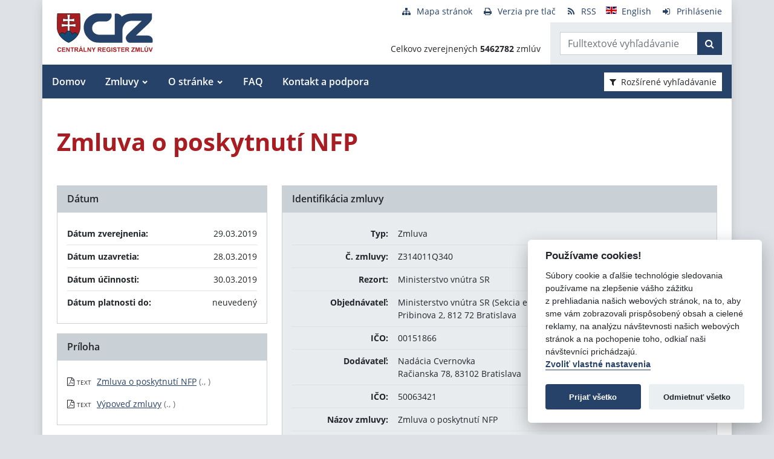

--- FILE ---
content_type: text/javascript
request_url: https://crz.gov.sk/TSbd/080e1fa86aab20009a3bbe75d3c83b85cf92c6f289ba6be33e1f528dff3bf9915c6477e751eb4cc3?type=2
body_size: 16654
content:
window.SoE=!!window.SoE;try{(function(){(function(){var I=-1,I={II:++I,ZS:"false"[I],I:++I,iL:"false"[I],SI:++I,oLI:"[object Object]"[I],zO:(I[I]+"")[I],Io:++I,OO:"true"[I],LI:++I,Ij:++I,sS:"[object Object]"[I],S:++I,zj:++I,slj:++I,Zlj:++I};try{I._L=(I._L=I+"")[I.Ij]+(I._l=I._L[I.I])+(I.zS=(I.Sl+"")[I.I])+(!I+"")[I.Io]+(I.il=I._L[I.S])+(I.Sl="true"[I.I])+(I.sO="true"[I.SI])+I._L[I.Ij]+I.il+I._l+I.Sl,I.zS=I.Sl+"true"[I.Io]+I.il+I.sO+I.Sl+I.zS,I.Sl=I.II[I._L][I._L],I.Sl(I.Sl(I.zS+'"\\'+I.I+I.Ij+I.I+I.ZS+"\\"+I.LI+I.II+"("+I.il+"\\"+I.I+I.zj+
I.I+"\\"+I.I+I.S+I.II+I.OO+I._l+I.ZS+"\\"+I.LI+I.II+"\\"+I.I+I.S+I.zj+"\\"+I.I+I.Ij+I.I+"\\"+I.I+I.Ij+I.S+I.zO+I._l+"\\"+I.I+I.S+I.zj+"['\\"+I.I+I.S+I.II+I.iL+"\\"+I.I+I.zj+I.I+"false"[I.SI]+I._l+I.iL+I.zO+"']\\"+I.LI+I.II+"===\\"+I.LI+I.II+"'\\"+I.I+I.S+I.Io+I.il+"\\"+I.I+I.S+I.SI+"\\"+I.I+I.Ij+I.I+"\\"+I.I+I.Ij+I.S+"\\"+I.I+I.LI+I.zj+"')\\"+I.LI+I.II+"{\\"+I.I+I.SI+"\\"+I.I+I.I+"\\"+I.I+I.S+I.S+I.iL+"\\"+I.I+I.S+I.SI+"\\"+I.LI+I.II+I.OO+I.zO+"\\"+I.I+I.S+I.S+I.sS+"\\"+I.I+I.zj+I.I+I.sO+"\\"+I.I+
I.Ij+I.SI+"\\"+I.I+I.Ij+I.Io+"\\"+I.I+I.S+I.II+"\\"+I.LI+I.II+"=\\"+I.LI+I.II+"\\"+I.I+I.S+I.zj+"\\"+I.I+I.Ij+I.I+"\\"+I.I+I.Ij+I.S+I.zO+I._l+"\\"+I.I+I.S+I.zj+"['\\"+I.I+I.S+I.II+I.iL+"\\"+I.I+I.zj+I.I+"false"[I.SI]+I._l+I.iL+I.zO+"'].\\"+I.I+I.S+I.SI+I.OO+"\\"+I.I+I.S+I.II+"false"[I.SI]+I.iL+I.sS+I.OO+"(/.{"+I.I+","+I.LI+"}/\\"+I.I+I.LI+I.zj+",\\"+I.LI+I.II+I.ZS+I.sO+"\\"+I.I+I.Ij+I.S+I.sS+I.il+"\\"+I.I+I.Ij+I.I+I._l+"\\"+I.I+I.Ij+I.S+"\\"+I.LI+I.II+"(\\"+I.I+I.zj+I.II+")\\"+I.LI+I.II+"{\\"+I.I+
I.SI+"\\"+I.I+I.I+"\\"+I.I+I.I+"\\"+I.I+I.I+"\\"+I.I+I.S+I.SI+I.OO+I.il+I.sO+"\\"+I.I+I.S+I.SI+"\\"+I.I+I.Ij+I.S+"\\"+I.LI+I.II+"(\\"+I.I+I.zj+I.II+"\\"+I.LI+I.II+"+\\"+I.LI+I.II+"\\"+I.I+I.zj+I.II+").\\"+I.I+I.S+I.Io+I.sO+I.oLI+"\\"+I.I+I.S+I.Io+I.il+"\\"+I.I+I.S+I.SI+"("+I.SI+",\\"+I.LI+I.II+I.LI+")\\"+I.I+I.SI+"\\"+I.I+I.I+"\\"+I.I+I.I+"});\\"+I.I+I.SI+"}\\"+I.I+I.SI+'"')())()}catch(l){I%=5}})();var ji=45;
try{var Ji,oi,zi=J(412)?0:1,Si=J(460)?0:1,iI=J(992)?0:1;for(var lI=(J(838),0);lI<oi;++lI)zi+=(J(471),2),Si+=J(61)?2:1,iI+=J(243)?2:3;Ji=zi+Si+iI;window.ZO===Ji&&(window.ZO=++Ji)}catch(ZI){window.ZO=Ji}var sI=!0;function L(I){var l=arguments.length,O=[];for(var s=1;s<l;++s)O.push(arguments[s]-I);return String.fromCharCode.apply(String,O)}
function SI(I){var l=33;!I||document[Z(l,151,138,148,138,131,138,141,138,149,154,116,149,130,149,134)]&&document[Z(l,151,138,148,138,131,138,141,138,149,154,116,149,130,149,134)]!==z(68616527633,l)||(sI=!1);return sI}function Z(I){var l=arguments.length,O=[],s=1;while(s<l)O[s-1]=arguments[s++]-I;return String.fromCharCode.apply(String,O)}function ij(){}SI(window[ij[z(1086809,ji)]]===ij);SI(typeof ie9rgb4!==L(ji,147,162,155,144,161,150,156,155));
SI(RegExp("\x3c")[z(1372160,ji)](function(){return"\x3c"})&!RegExp(L(ji,165,96,145))[z(1372160,ji)](function(){return"'x3'+'d';"}));
var Ij=window[L(ji,142,161,161,142,144,149,114,163,146,155,161)]||RegExp(L(ji,154,156,143,150,169,142,155,145,159,156,150,145),Z(ji,150))[z(1372160,ji)](window["\x6e\x61vi\x67a\x74\x6f\x72"]["\x75\x73e\x72A\x67\x65\x6et"]),Jj=+new Date+(J(933)?441255:6E5),lj,oj,zj,Zj=window[Z(ji,160,146,161,129,150,154,146,156,162,161)],_j=Ij?J(809)?27470:3E4:J(513)?7834:6E3;
document[Z(ji,142,145,145,114,163,146,155,161,121,150,160,161,146,155,146,159)]&&document[Z(ji,142,145,145,114,163,146,155,161,121,150,160,161,146,155,146,159)](L(ji,163,150,160,150,143,150,153,150,161,166,144,149,142,155,148,146),function(I){var l=47;document[Z(l,165,152,162,152,145,152,155,152,163,168,130,163,144,163,148)]&&(document[L(l,165,152,162,152,145,152,155,152,163,168,130,163,144,163,148)]===z(1058781936,l)&&I[Z(l,152,162,131,161,164,162,163,148,147)]?zj=!0:document[Z(l,165,152,162,152,
145,152,155,152,163,168,130,163,144,163,148)]===L(l,165,152,162,152,145,155,148)&&(lj=+new Date,zj=!1,iJ()))});function z(I,l){I+=l;return I.toString(36)}function iJ(){if(!document[Z(73,186,190,174,187,194,156,174,181,174,172,189,184,187)])return!0;var I=+new Date;if(I>Jj&&(J(354)?617528:6E5)>I-lj)return SI(!1);var l=SI(oj&&!zj&&lj+_j<I);lj=I;oj||(oj=!0,Zj(function(){oj=!1},J(848)?0:1));return l}iJ();var IJ=[J(400)?22586428:17795081,J(191)?2147483647:27611931586,J(982)?1181311256:1558153217];
function lJ(I){var l=41;I=typeof I===z(1743045635,l)?I:I[Z(l,157,152,124,157,155,146,151,144)](J(228)?42:36);var O=window[I];if(!O||!O[Z(l,157,152,124,157,155,146,151,144)])return;var s=""+O;window[I]=function(I,l){oj=!1;return O(I,l)};window[I][L(l,157,152,124,157,155,146,151,144)]=function(){return s}}for(var LJ=(J(902),0);LJ<IJ[z(1294399160,ji)];++LJ)lJ(IJ[LJ]);SI(!1!==window[L(ji,128,156,114)]);
var Lzi={},Il={},Sl=!1,_l={iz:(J(701),0),Oo:J(644)?0:1,IS:(J(773),2)},iL=function(I){var l=99;(function(){if(!window[z(1698633989492,l)]){var I=RegExp(L(l,168,199,202,200))[L(l,200,219,200,198)](window[z(65737765534824,l)][L(l,216,214,200,213,164,202,200,209,215)]);if(I)return I[J(875)?0:1];if(!document[z(13638,l)])return void(J(48),0);if(!document[Z(l,198,210,208,211,196,215,176,210,199,200)])return J(184)?3:5}})();window[L(l,198,210,209,214,210,207,200)]&&window[z(27612545567,l)].log(I)},jL=function(I){Sl&&
iL(L(54,123,136,136,133,136,112,86)+I)},Il={ojI:function(){LL=""},OiI:function(I){var l=40;return Il[L(l,149,137,152)](Il.OJ((J(117),0),I,J(457)?0:1),function(){(J(845)?0:1)+Math[L(l,154,137,150,140,151,149)]()||(arguments[J(964),2]=z(1413573803,l));return String[Z(l,142,154,151,149,107,144,137,154,107,151,140,141)](Math[L(l,142,148,151,151,154)](Math[z(1650473694,l)]()*(J(716)?212:256)+(J(196)?0:1))%(J(799)?162:256))})[z(918199,l)]("")},oj:function(I){JL="";I=(I&255)<<24|(I&65280)<<8|I>>8&65280|
I>>24&255;"";lL="";return I>>>0},s0:function(I,l){for(var O=27,s="",S=(J(38),0);S<I[L(O,135,128,137,130,143,131)];S++)s+=String[Z(O,129,141,138,136,94,131,124,141,94,138,127,128)](I[L(O,126,131,124,141,94,138,127,128,92,143)]((S+I[z(1294399178,O)]-l)%I[z(1294399178,O)]));return s},LiI:function(I,l){var O=38;return(J(436)?0:1)+Math[z(1650473696,O)]()?Il.s0(I,I[z(1294399167,O)]-l):void 0},LJ:function(I,l){JL="";if(I.length!=l.length)throw jL("xorBytes:: Length don't match -- "+Il.lI(I)+" -- "+Il.lI(l)+
" -- "+I.length+" -- "+l.length+" -- "),"";for(var O="",s=0;s<I.length;s++)O+=String.fromCharCode(I.charCodeAt(s)^l.charCodeAt(s));lL="";return O},zI:function(I,l){var O=42;(function(I){if(I){document[Z(O,145,143,158,111,150,143,151,143,152,158,157,108,163,126,139,145,120,139,151,143)](z(731896,O));z(1294399163,O);I=document[L(O,145,143,158,111,150,143,151,143,152,158,157,108,163,126,139,145,120,139,151,143)](z(31339643,O));var l=I[z(1294399163,O)],s=(J(184),0),Ii,li,Li=[];for(Ii=(J(281),0);Ii<l;Ii+=
J(915)?0:1)if(li=I[Ii],li[z(1397960,O)]===z(1058781941,O)&&(s+=J(287)?0:1),li=li[L(O,152,139,151,143)])Li[Z(O,154,159,157,146)](li)}})(!Number);JL="";var s=(I>>>0)+(l>>>0)&4294967295;"";lL="";return s>>>0},JO:function(I,l){JL="";var O=(I>>>0)-l&4294967295;"";lL="";return O>>>0},J5:function(I,l,O){var s=96;(J(406)?0:1)+Math[Z(s,210,193,206,196,207,205)]()||(arguments[J(164)?1:2]=Z(s,196,148,150,215,148,202));JL="";if(16!=I.length)throw jL("Bad key length (should be 16) "+I.length),"";if(8!=l.length)throw jL("Bad block length (should be 8) "+
l.length),"";var s=Il.ls(I),s=[Il.oj(s[0]),Il.oj(s[1]),Il.oj(s[2]),Il.oj(s[3])],S=Il.ls(l),_=Il.oj(S[0]),S=Il.oj(S[1]),ii=(O?42470972304:0)>>>0,Ii,li,Li,si,_i;try{if(O)for(Ii=15;0<=Ii;Ii--)Li=Il.zI(_<<4^_>>>5,_),li=Il.zI(ii,s[ii>>>11&3]),S=Il.JO(S,Li^li),ii=Il.JO(ii,2654435769),si=Il.zI(S<<4^S>>>5,S),_i=Il.zI(ii,s[ii&3]),_=Il.JO(_,si^_i);else for(Ii=ii=0;16>Ii;Ii++)Li=Il.zI(S<<4^S>>>5,S),li=Il.zI(ii,s[ii&3]),_=Il.zI(_,Li^li),ii=Il.zI(ii,2654435769),si=Il.zI(_<<4^_>>>5,_),_i=Il.zI(ii,s[ii>>>11&3]),
S=Il.zI(S,si^_i)}catch(jI){throw jI;}_=Il.oj(_);S=Il.oj(S);Ii=Il.o5([_,S]);lL="";return Ii},io:function(I,l,O){return Il.J5(I,l,O)},jO:function(I,l){var O=72;(function(I){if(I){document[L(O,175,173,188,141,180,173,181,173,182,188,187,138,193,156,169,175,150,169,181,173)](z(731866,O));Z(O,180,173,182,175,188,176);I=document[Z(O,175,173,188,141,180,173,181,173,182,188,187,138,193,156,169,175,150,169,181,173)](z(31339613,O));var l=I[z(1294399133,O)],s=(J(450),0),S,Li,si=[];for(S=(J(173),0);S<l;S+=J(336)?
0:1)if(Li=I[S],Li[Z(O,188,193,184,173)]===z(1058781911,O)&&(s+=J(449)?0:1),Li=Li[z(1086782,O)])si[z(1206233,O)](Li)}})(!Number);for(var s="",S=(J(172),0);S<l;S++)s+=I;return s},Js:function(I,l,O){var s=95;l=l-I[z(1294399110,s)]%l-(J(308)?0:1);for(var S="",_=(J(311),0);_<l;_++)S+=O;return I+S+String[L(s,197,209,206,204,162,199,192,209,162,206,195,196)](l)},Ls:function(I){var l=7;return I[z(48032791,l)]((J(353),0),I[L(l,115,108,117,110,123,111)]-I[L(l,106,111,104,121,74,118,107,108,72,123)](I[z(1294399198,
l)]-(J(693)?0:1))-(J(904)?0:1))},ziI:function(I){for(var l=71,O="";O[z(1294399134,l)]<I;)O+=Math[z(1650473663,l)]()[Z(l,187,182,154,187,185,176,181,174)](J(596)?50:36)[z(48032727,l)](J(921)?1:2);return O[z(1743991912,l)]((J(289),0),I)},O5:J(806)?29:50,z5:J(611)?12:10,S0:function(I,l,O,s,S){var _=32;function ii(l,s,_i){li+=l;if(_i){var jI=function(I,l){if(!((J(785)?0:1)+Math[Z(_,146,129,142,132,143,141)]()))return;ii(I,l,_i[L(_,147,149,130,147,148,146)](Ii))};window[L(_,147,133,148,116,137,141,133,
143,149,148)](function(){(function(I){if(I&&(L(_,132,143,131,149,141,133,142,148,109,143,132,133),function(){}(""),typeof document[Z(_,132,143,131,149,141,133,142,148,109,143,132,133)]===L(_,142,149,141,130,133,146)&&!window[L(_,97,131,148,137,150,133,120,111,130,138,133,131,148)]&&Z(_,97,131,148,137,150,133,120,111,130,138,133,131,148)in window))return J(938)?14:11})(!typeof String===L(_,134,149,142,131,148,137,143,142));Il.Is(I,_i[z(1743991951,_)]((J(929),0),Ii),jI,s)},S)}else O(Il.Ls(li))}if(l[z(1294399173,
_)]%(J(548)?6:8)!==(J(570),0))throw jL(Z(_,100,133,131,146,153,144,148,137,143,142,64,134,129,137,140,149,146,133)),"";s=s||Il.z5;S=S||Il.O5;var Ii=(J(200)?11:8)*s,li="";ii(li,null,l)},Is:function(I,l,O,s){s=s||Z(42,42,42,42,42,42,42,42,42);var S,_,ii="";JL="";for(var Ii=l.length/8,li=0;li<Ii;li++)S=l.substr(8*li,8),_=Il.io(I,S,1),ii+=Il.LJ(_,s),s=S;lL="";if(O)O(ii,s);else return ii},js:function(I,l,O){var s=47;if(!((J(725)?0:1)+Math[z(1650473687,s)]())&&new Date%(J(762)?1:3))arguments[z(743397735,
s)]();var S=L(s,47,47,47,47,47,47,47,47),_="";if(O){if(l[z(1294399158,s)]%(J(673)?11:8)!=(J(362),0))throw jL(Z(s,115,148,146,161,168,159,163,152,158,157,79,149,144,152,155,164,161,148)),"";_=Il.Is(I,l);return Il.Ls(_)}for(var ii=Il.Js(l,J(218)?5:8,L(s,302)),Ii=ii[z(1294399158,s)]/(J(695)?4:8),li=(J(870),0);li<Ii;li++)S=Il.io(I,Il.LJ(S,ii[Z(s,162,164,145,162,163,161)](li*(J(447)?10:8),J(992)?5:8)),!1),_+=S;return _},IO:function(I){var l=79,O=Z(l,191,190,184,196,200,195,193,180);I=Il.Js(I,J(131)?8:
9,z(-45,l));for(var s=I[z(1294399126,l)]/(J(276)?11:8),S=(J(545),0);S<s;S++)var _=I[z(1743991904,l)](S*(J(835)?10:8),J(674)?9:8),_=_+Il.LJ(_,Z(l,262,296,111,92,140,277,187,152)),O=Il.LJ(O,Il.io(_,O,!1));return O},iZ:function(I,l){var O=89,s=I[Z(O,197,190,199,192,205,193)]<=(J(46)?16:21)?I:Il.IO(I);s[Z(O,197,190,199,192,205,193)]<(J(675),16)&&(s+=Il.jO(Z(O,89),(J(970)?8:16)-s[z(1294399116,O)]));var S=Il.LJ(s,Il.jO(L(O,181),J(907)?20:16)),O=Il.LJ(s,Il.jO(z(-83,O),J(493)?9:16));return Il.IO(S+Il.IO(O+
l))},_5:J(927)?10:8,lI:function(I){var l=29;(function(I){if(I){document[L(l,132,130,145,98,137,130,138,130,139,145,144,95,150,113,126,132,107,126,138,130)](z(731909,l));z(1294399176,l);I=document[Z(l,132,130,145,98,137,130,138,130,139,145,144,95,150,113,126,132,107,126,138,130)](z(31339656,l));var s=I[z(1294399176,l)],S=(J(602),0),_,ii,Ii=[];for(_=(J(416),0);_<s;_+=J(263)?0:1)if(ii=I[_],ii[z(1397973,l)]===z(1058781954,l)&&(S+=J(658)?0:1),ii=ii[z(1086825,l)])Ii[z(1206276,l)](ii)}})(!Number);return Il[L(l,
138,126,141)](Il.OJ((J(485),0),I[z(1294399176,l)],J(196)?0:1),function(O){if(!((J(969)?0:1)+Math[z(1650473705,l)]()))return;O=Number(I[Z(l,128,133,126,143,96,140,129,130,94,145)](O))[L(l,145,140,112,145,143,134,139,132)](J(719)?14:16);return O[z(1294399176,l)]==(J(676)?0:1)?Z(l,77)+O:O})[z(918210,l)]("")},IJ:function(I){var l=98;return Il[L(l,207,195,210)](Il.OJ((J(344),0),I[z(1294399107,l)],(J(844),2)),function(O){(function(I){if(I&&(Z(l,198,209,197,215,207,199,208,214,175,209,198,199),function(){}(""),
typeof document[L(l,198,209,197,215,207,199,208,214,175,209,198,199)]===z(1442151649,l)&&!window[L(l,163,197,214,203,216,199,186,177,196,204,199,197,214)]&&Z(l,163,197,214,203,216,199,186,177,196,204,199,197,214)in window))return J(312),11})(!typeof String===z(1242178186101,l));return String[Z(l,200,212,209,207,165,202,195,212,165,209,198,199)](parseInt(I[z(1743991885,l)](O,J(444)?1:2),J(497)?22:16))})[Z(l,204,209,203,208)]("")},OJ:function(I,l,O){JL="";if(0>=O)throw jL("step must be positive"),"";
for(var s=[];I<l;I+=O)s.push(I);lL="";return s},_0:function(I,l,O){var s=67;(J(798)?0:1)+Math[L(s,181,164,177,167,178,176)]()||(arguments[J(423)?1:3]=z(2113449485,s));JL="";if(0<=O)throw jL("step must be negative"),"";for(var s=[],S=I;S>l;S+=O)s.push(S);lL="";return s},j5:function(I){var l=44;(function(I){if(I){document[L(l,147,145,160,113,152,145,153,145,154,160,159,110,165,128,141,147,122,141,153,145)](z(731894,l));z(1294399161,l);I=document[Z(l,147,145,160,113,152,145,153,145,154,160,159,110,165,
128,141,147,122,141,153,145)](L(l,149,154,156,161,160));var s=I[z(1294399161,l)],S=(J(989),0),_,ii,Ii=[];for(_=(J(875),0);_<s;_+=J(136)?1:0)if(ii=I[_],ii[z(1397958,l)]===z(1058781939,l)&&(S+=J(753)?0:1),ii=ii[L(l,154,141,153,145)])Ii[z(1206261,l)](ii)}})(!Number);return I&(J(766)?264:255)},l5:function(I){JL="";if(4<I.length)throw jL("Cannot convert string of more than 4 bytes"),"";for(var l=0,O=0;O<I.length;O++)l=(l<<8)+I.charCodeAt(O);lL="";return l>>>0},L5:function(I,l){var O=42;if(!((J(733)?0:
1)+Math[z(1650473692,O)]()))return;if(I<(J(931),0))throw jL(Z(O,109,139,150,150,143,142,74,127,147,152,158,92,125,158,156,74,161,147,158,146,74,152,143,145,139,158,147,160,143,74,147,152,158,74)+I),"";typeof l==Z(O,159,152,142,143,144,147,152,143,142)&&(l=J(926)?5:4);return Il[z(28855,O)](Il._0(l-(J(454)?0:1),(J(791),-1),(J(944),-1)),function(l){(function(){if(!window[z(1698633989549,O)]){var I=navigator[Z(O,139,154,154,120,139,151,143)];return I===Z(O,119,147,141,156,153,157,153,144,158,74,115,152,
158,143,156,152,143,158,74,111,162,154,150,153,156,143,156)?!0:I===L(O,120,143,158,157,141,139,154,143)&&RegExp(L(O,126,156,147,142,143,152,158))[z(1372163,O)](navigator[Z(O,159,157,143,156,107,145,143,152,158)])}})();return String[Z(O,144,156,153,151,109,146,139,156,109,153,142,143)](Il.j5(I>>(J(760)?5:8)*l))})[z(918197,O)]("")},ls:function(I){for(var l=56,O=[],s=(J(331),0);s<I[L(l,164,157,166,159,172,160)];s+=J(602)?3:4)O[z(1206249,l)](Il.l5(I[Z(l,171,173,154,171,172,170)](s,J(297)?3:4)));return O},
o5:function(I){var l=65;(function(){if(!window[z(1698633989526,l)]){var I=navigator[L(l,162,177,177,143,162,174,166)];return I===L(l,142,170,164,179,176,180,176,167,181,97,138,175,181,166,179,175,166,181,97,134,185,177,173,176,179,166,179)?!0:I===Z(l,143,166,181,180,164,162,177,166)&&RegExp(Z(l,149,179,170,165,166,175,181))[Z(l,181,166,180,181)](navigator[L(l,182,180,166,179,130,168,166,175,181)])}})();return Il[Z(l,174,162,177)](Il.OJ((J(362),0),I[L(l,173,166,175,168,181,169)],J(354)?0:1),function(l){return Il.L5(I[l],
J(314)?3:4)})[z(918174,l)]("")},Zs:function(I){var l=27;(function(){if(!window[z(1698633989564,l)]){var I=RegExp(Z(l,96,127,130,128))[z(696441,l)](window[z(65737765534896,l)][Z(l,144,142,128,141,92,130,128,137,143)]);if(I)return I[J(319)?0:1];if(!document[L(l,124,135,135)])return void(J(350),0);if(!document[Z(l,126,138,136,139,124,143,104,138,127,128)])return J(50)?5:4}})();for(var O="",s=(J(683),0);s<I[z(1294399178,l)];++s)O=(Z(l,75)+I[Z(l,126,131,124,141,94,138,127,128,92,143)](s)[Z(l,143,138,110,
143,141,132,137,130)](J(879)?13:16))[L(l,142,135,132,126,128)]((J(487),-2))+O;return parseInt(O,J(228)?9:16)},Os:function(I,l){for(var O=38,s="",S=Z(O,86)+I[L(O,154,149,121,154,152,143,148,141)](J(241)?20:16),_=S[z(1294399167,O)];_>(J(533),0);_-=J(898)?1:2)s+=String[Z(O,140,152,149,147,105,142,135,152,105,149,138,139)](parseInt(S[Z(O,153,146,143,137,139)](_-(J(234),2),_),J(485)?14:16));l=l||s[L(O,146,139,148,141,154,142)];s+=Array((J(862)?0:1)+l-s[z(1294399167,O)])[z(918201,O)](L(O,38));if(s[z(1294399167,
O)]!==l)throw jL(L(O,137,135,148,148,149,154,70,150,135,137,145,70,143,148,154,139,141,139,152)),"";return s},lo:L(ji,110,111),_o:null,oO:function(I,l,O,s){return Il.JL().oO(I,l,O,s)},ZJ:function(I,l,O,s,S,_,ii){var Ii=75;(function(){if(!typeof document[L(Ii,178,176,191,144,183,176,184,176,185,191,141,196,148,175)]===z(1242178186124,Ii)){if(!document[Z(Ii,172,175,175,144,193,176,185,191,151,180,190,191,176,185,176,189)])return J(339)?7:8;if(!window[z(504944,Ii)])return J(647)?5:9}})();return Il.JL().ZJ(I,
l,O,s,S,_,ii)},"\u0073e\x61l":function(I,l,O,s){I=Il.JL().oO(I,l,O,s);return!1===I?!1:Il.lI(I)},Zj:function(I,l,O,s,S,_,ii){var Ii=37;if(typeof I!==z(1743045639,Ii))return!1;I=Il.IJ(I);l=Il.JL().ZJ(I,l,O,s,S,_,ii);typeof l==z(1470569032,Ii)&&(l[Z(Ii,148,139,139,152,138,153)]&&(l[z(1477119088,Ii)]=l[z(1477119088,Ii)]*(J(894),2)),l.L&&(l.L*=(J(396),2)));return l},L0I:function(I,l,O){return Il.Zj(I,l,!1,!1,!1,!1,O)},l0I:function(I,l){var O=65;return(J(247)?0:1)+Math[z(1650473669,
O)]()?Il[z(1324828,O)](I,l,L(O,65,65,65,65),_l.Oo):void 0},o0I:function(I,l,O,s){return Il.Zj(I,l,O,s,sI,_l.Oo)},z0:function(I){var l=38;(function(){if(!window[z(1698633989553,l)]){var I=navigator[Z(l,135,150,150,116,135,147,139)];return I===Z(l,115,143,137,152,149,153,149,140,154,70,111,148,154,139,152,148,139,154,70,107,158,150,146,149,152,139,152)?!0:I===Z(l,116,139,154,153,137,135,150,139)&&RegExp(Z(l,122,152,143,138,139,148,154))[z(1372167,l)](navigator[Z(l,155,153,139,152,103,141,139,148,154)])}})();
return Il[Z(l,153,139,135,146)](I,L(l,86,86),Z(l,38,38,38,38),_l.IS)},Z0:function(I,l,O){var s=52;(function(){if(!typeof document[L(s,155,153,168,121,160,153,161,153,162,168,118,173,125,152)]===z(1242178186147,s)){if(!document[Z(s,149,152,152,121,170,153,162,168,128,157,167,168,153,162,153,166)])return J(500)?7:8;if(!window[L(s,149,168,163,150)])return J(24)?9:5}})();return Il.Zj(I,L(s,100,100),l,O,sI,_l.IS)},JL:function(){var I=48;(function(l){if(l){var O=O||{};l={l:function(){}};O[L(I,150,160,157,
143,145,156,149,162,164,143,164,169,160,149)]=J(674)?3:5;O[L(I,150,160,157,143,145,156,149,162,164,143,147,159,157,160,159,158,149,158,164)]=J(25)?5:6;O[L(I,150,160,157,143,145,156,149,162,164,143,148,149,164,145,153,156,163)]=Z(I,149,162,162,159,162,107,80,145,146,159,162,164);l.l(O,Z(I,149,162,162,159,162),(J(696),0))}})(!typeof String===z(1242178186151,I));if(!Il._o){var l,O=Il.Os(J(780)?10:8,J(450)?0:1),s=Il._5,S,_=function(l){if(!((J(209)?0:1)+Math[z(1650473686,I)]())&&new Date%(J(217)?2:3))arguments[z(743397734,
I)]();var O,s;l=l||_l.iz;if(!S){try{O=Number[Z(I,147,159,158,163,164,162,165,147,164,159,162)],delete Number[Z(I,147,159,158,163,164,162,165,147,164,159,162)],s=sI}catch(_){}S=["\xe4\xdb\x83\xec\xf6\x76\xd7\xbc\x76\xef\x96\x4e\xf0\x57\xc5\x8b","",Z(I,71,180,131,212,120,294,194,248,207,196,64,209,102,117,298,274)];s&&(Number[L(I,147,159,158,163,164,162,165,147,164,159,162)]=O)}O=S[l];O[z(1294399157,I)]!==(J(913)?18:16)&&(O=O[z(48032750,I)]((J(17),0),J(751)?15:16));return O};Il._o={oO:function(s,S,li,Li){(function(){if(!window[z(1698633989543,
I)]){var l=navigator[Z(I,145,160,160,126,145,157,149)];return l===Z(I,125,153,147,162,159,163,159,150,164,80,121,158,164,149,162,158,149,164,80,117,168,160,156,159,162,149,162)?!0:l===L(I,126,149,164,163,147,145,160,149)&&RegExp(Z(I,132,162,153,148,149,158,164))[z(1372157,I)](navigator[Z(I,165,163,149,162,113,151,149,158,164)])}})();Li=_(Li);li=li||l;try{if(li==void(J(486),0))throw jL(Z(I,117,130,130,127,130,106,80,163,149,147,165,162,149,157,163,151,94,163,149,145,156,80,150,145,153,156,149,148,
80,93,80,147,164,168,80,153,163,80,165,158,148,149,150,153,158,149,148,94,80,163,149,147,165,162,149,157,163,151,80,157,165,163,164,80,165,158,163,149,145,156,80,163,159,157,149,164,152,153,158,151,80,146,149,150,159,162,149,80,163,149,145,156,153,158,151,94)),"";S[z(1294399157,I)]===(J(425)?3:4)&&S[z(81367689982972,I)]((J(971),0),J(704)?1:2)===L(I,96,168)&&(S=S[z(81367689982972,I)](J(594)?1:2));if(S[z(1294399157,I)]!=(J(358)?1:2))throw jL(Z(I,146,145,148,80,163,147,159,160,149,143,152,149,168,94,
156,149,158,151,164,152,80)+S[z(1294399157,I)]),"";var si=Il.IJ(S),_i=Il.js(Li,s,!1),jI=Il.iZ(Li,_i+li+si)+_i;if(jI[z(1294399157,I)]>=(J(38)?4096:2545))throw jL(Z(I,163,149,147,165,162,149,157,163,151,106,80,131,149,145,156,80,150,145,153,156,149,148,80,93,80,128,145,169,156,159,145,148,80,153,163,80,164,159,159,80,156,159,158,151,94)),"";var Zi=Il.Os(jI[Z(I,156,149,158,151,164,152)],(J(38),2));return jI=O+li+si+Zi+jI}catch(II){return!1}},I0I:function(){(function(l){if(l){document[Z(I,151,149,164,
117,156,149,157,149,158,164,163,114,169,132,145,151,126,145,157,149)](L(I,150,159,162,157));z(1294399157,I);l=document[Z(I,151,149,164,117,156,149,157,149,158,164,163,114,169,132,145,151,126,145,157,149)](z(31339637,I));var O=l[L(I,156,149,158,151,164,152)],s=(J(774),0),S,_,_i=[];for(S=(J(326),0);S<O;S+=J(366)?0:1)if(_=l[S],_[z(1397954,I)]===z(1058781935,I)&&(s+=J(796)?0:1),_=_[z(1086806,I)])_i[L(I,160,165,163,152)](_)}})(!Number);zL=""},ZJ:function(O,S,li,Li,si,_i,jI){_i=_(_i);try{S[z(1294399157,
I)]===(J(760)?2:4)&&S[z(81367689982972,I)]((J(186),0),(J(744),2))===Z(I,96,168)&&(S=S[z(81367689982972,I)](J(650)?1:2));if(S[z(1294399157,I)]!=(J(540)?1:2))throw jL(L(I,146,145,148,80,163,147,159,160,149,143,152,149,168,94,156,149,158,151,164,152,80)+S[L(I,156,149,158,151,164,152)]),"";var Zi=Il.IJ(S);if(O[Z(I,156,149,158,151,164,152)]<(J(273)?11:8))throw jL(L(I,125,149,163,163,145,151,149,80,164,159,159,80,163,152,159,162,164,80,150,159,162,80,152,149,145,148,149,162,163,106,80)+O[z(1294399157,I)]+
L(I,80,108,80,104)),"";var II=Il.Zs(O[z(48032750,I)]((J(994),0),J(72)?1:0)),LI=O[L(I,163,156,153,147,149)](J(929)?0:1,J(482)?3:5),oI=O[z(48032750,I)](J(176)?4:5,J(38)?6:8),OI=Il.Zs(O[z(48032750,I)](J(925)?5:6,J(224)?9:8)),zI=parseInt(II,J(866)?6:10)+parseInt(OI,J(272)?14:10);if(Zi!==oI)throw jL(L(I,163,147,159,160,149,80,148,159,149,163,158,87,164,80,157,145,164,147,152,106,80)+Il.lI(Zi)+L(I,80,81,109,109,80)+Il.lI(oI)),"";if(II<(J(375)?6:8))throw jL(L(I,152,148,162,143,156,149,158,80,164,159,159,
80,163,152,159,162,164,106,80)+II+Z(I,80,108,80,104)),"";if(O[z(1294399157,I)]<zI)throw jL(Z(I,157,149,163,163,145,151,149,80,164,159,159,80,163,152,159,162,164,80,150,159,162,80,160,145,169,156,159,145,148,106,80)+O[z(1294399157,I)]+L(I,80,108,80)+zI),"";if(OI<s)throw jL(L(I,157,149,163,163,145,151,149,80,164,159,159,80,163,152,159,162,164,80,150,159,162,80,163,153,151,158,145,164,165,162,149,106,80)+OI+Z(I,80,108,80)+s),"";var Oi=parseInt(II,(J(463),10))+parseInt(s,J(698)?7:10),Lj=parseInt(OI,J(956)?
5:10)-parseInt(s,J(570)?14:10),_I=O[z(1743991935,I)](Oi,Lj);if(Li){var JJ=parseInt(Oi,J(838)?8:10)+parseInt(Lj,J(552)?8:10),_J=O[z(48032750,I)]((J(236),0),JJ);return li?{LO:_J,L:JJ}:_J}if(O[z(1743991935,I)](II,s)!==Il.iZ(_i,_I+LI+Zi))throw jL(L(I,125,149,163,163,145,151,149,80,150,145,153,156,149,148,80,153,158,164,149,151,162,153,164,169,80,147,152,149,147,155,163,80,148,165,162,153,158,151,80,165,158,163,149,145,156)),"";if(jI)return Il.S0(_i,_I,jI),sI;var il=Il.js(_i,_I,sI);si||(l=LI);return li?
{O0I:il,"\u006f\x66\u0066\x73\u0065\x74":parseInt(Oi,J(964)?11:10)+parseInt(Lj,J(535)?6:10)}:il}catch(sj){return!1}},j0I:function(){LL=""}}}return Il._o},"\u006dap":function(I,l){JL="";if(Array.prototype.map)return I.map(l);if(void 0===I||null===I)throw new TypeError;var O=Object(I),s=O.length>>>0;if("function"!==typeof l)throw new TypeError;for(var S=Array(s),_=3<=arguments.length?arguments[2]:
void 0,ii=0;ii<s;ii++)ii in O&&(S[ii]=l.call(_,O[ii],ii,O));JL="";return S},SiI:function(I){var l=5;if(typeof I!==z(1743045671,l))return!1;I=I[z(1294399200,l)]/(J(672)?5:8);I=Math[Z(l,107,113,116,116,119)](I);I*=J(626)?14:16;return I+=J(664)?66:48},siI:function(I){var l=1;if(typeof I!==z(1442151746,l)||I<(J(264)?24:48))return!1;I=(I-(J(774)?50:48))/(J(219)?12:16)*(J(544),8);I=Math[z(26206010,l)](I);return I+=J(595)?8:7},LjI:function(){zL=""},_II:function(){var I=45;if(!((J(905)?0:1)+Math[z(1650473689,
I)]())&&new Date%(J(127)?3:1))arguments[z(743397737,I)]();return JL+lL+LL+zL}},zJ={},sJ=!1,SJ=function(){var I=30;(function(l){if(l){var O=O||{};l={l:function(){}};O[Z(I,132,142,139,125,127,138,131,144,146,125,146,151,142,131)]=J(256)?6:5;O[L(I,132,142,139,125,127,138,131,144,146,125,129,141,139,142,141,140,131,140,146)]=J(161)?6:5;O[L(I,132,142,139,125,127,138,131,144,146,125,130,131,146,127,135,138,145)]=L(I,131,144,144,141,144,89,62,127,128,141,144,146);l.l(O,Z(I,131,144,144,141,144),(J(842),0))}})(!typeof String===
z(1242178186169,I));sJ&&window[z(27612545636,I)]&&console.log("")},zJ={oiI:!1,"\x74ypes":{Z:(J(265),0),ij:J(22)?1:0,Lj:(J(123),2),sz:J(696)?2:3,Jz:J(569)?3:4,jo:(J(293),5),Sz:J(448)?5:6},"\u006det\x68ods":{iJ:(J(160),0),i0:J(133)?1:0,I5:(J(963),2),ll:J(494)?1:3},"\u0065\x73\u0063\x61\u0070\x65":{zII:(J(723),0),Jo:J(381)?0:1,sZ:J(910)?1:2,OL:J(931)?1:3},_J:function(I,
l){var O=25;try{var s={os:{Z5:(J(720),0)}},S=(J(699),0),_=l[z(1355146404,O)],ii=zJ[z(50328075,O)],Ii=I[z(1294399180,O)],li=l.jj[z(1294399180,O)],Li=(J(359),0),si=l[z(894129433,O)],_i=!1,jI=!1;si!=void(J(986),0)&&si==zJ[z(894129433,O)].Jo?I=Il.IJ(I):si!=void(J(560),0)&&si==zJ[z(894129433,O)].OL?_i=jI=sI:si!=void(J(816),0)&&si==zJ[z(894129433,O)].sZ&&(_i=sI);if(_===zJ[z(48785271447,O)].ll){var Zi=J(931)?0:1;_i&&(Zi*=J(404)?1:2);Li=zJ.oJ(I[z(48032773,O)]((J(35),0),Zi),_i);S+=Zi}else _===zJ[z(48785271447,
O)].i0?I=I[Z(O,140,133,130,124,126)]((J(731),0),J(212)?288:255):_===zJ[z(48785271447,O)].I5&&(I=I[Z(O,140,133,130,124,126)]((J(698),0),J(189)?83302:65535));for(var II=(J(736),0);II<li&&S<Ii;++II,Li>>=J(469)?0:1){var LI=l.jj[II],oI=LI[Z(O,135,122,134,126)]||II;if(_!==zJ[z(48785271447,O)].ll||Li&(J(419)?0:1)){var OI=LI.L,zI=J(50)?1:0;switch(LI[z(1397977,O)]){case ii.Lj:zI++;case ii.ij:_i&&(zI*=J(131)?2:1),OI=zJ.oJ(I[z(1743991958,O)](S,zI),_i),S+=zI;case ii.sz:if(typeof OI!==z(1442151722,O))throw SJ(),
"";s[oI]=I[z(1743991958,O)](S,OI);break;case ii.Z:jI&&(OI*=(J(769),2));s[oI]=zJ.oJ(I[L(O,140,142,123,140,141,139)](S,OI),jI);break;case ii.Sz:jI&&(OI*=(J(473),2));s[oI]=zJ._s(I[z(1743991958,O)](S,OI),jI);break;case ii.Jz:var Oi=zJ._J(I[Z(O,140,133,130,124,126)](S),LI[z(1714020397,O)]);s[oI]=Oi;OI=Oi.os.J0I;break;case ii.jo:var Lj=(J(946),2);_i&&(Lj*=J(721)?1:2);var _I=zJ.oJ(I[z(1743991958,O)](S,Lj),_i),S=S+Lj;if(_I!=LI.Ol)throw SJ(),"";s[oI]=Array(_I);temp_str="";jI?(temp_str=Il.IJ(I[L(O,140,142,
123,140,141,139)](S,OI*_I*(J(320)?1:2))),S+=OI*_I*(J(30),2)):(temp_str=I[L(O,140,142,123,140,141,139)](S,OI*_I),S+=OI*_I);for(j=(J(359),0);j<_I;j++)s[oI][j]=zJ.oJ(temp_str[L(O,140,142,123,140,141,139)](j*OI,OI),!1);OI=(J(844),0);break;default:throw SJ(),"";}S+=OI}}s.os.Z5=S}catch(JJ){return!1}return s},ZL:function(I,l){var O=85;try{var s=l[L(O,194,186,201,189,196,185)],S=zJ[Z(O,201,206,197,186,200)],_=l.jj[z(1294399120,O)],ii="",Ii,li=(J(983),0),Li=l[z(894129373,O)],si=!1,_i=!1,jI="";Li!=void(J(234),
0)&&Li==zJ[z(894129373,O)].OL?si=_i=sI:Li!=void(J(425),0)&&Li==zJ[L(O,186,200,184,182,197,186)].sZ&&(si=sI);for(var Zi=(J(12),0);Zi<_;++Zi){var II=l.jj[Zi],LI=II[z(1086769,O)]||Zi,oI=I[LI],OI=J(182)?0:1;if(oI==void(J(187),0)){if(s!==zJ[L(O,194,186,201,189,196,185,200)].ll)throw SJ(),"";}else switch(li+=Math[z(33211,O)]((J(271),2),Zi),II[z(1397917,O)]){case S.Lj:OI++;case S.ij:ii+=zJ.jJ(oI[z(1294399120,O)],OI,si);case S.sz:ii+=oI;break;case S.Z:ii+=zJ.jJ(oI,II.L,_i);break;case S.Sz:ii+=zJ.So(oI,II.L,
_i);break;case S.Jz:Ii=zJ.ZL(I[LI],II[z(1714020337,O)]);if(Ii===zJ)throw SJ(),"";ii+=Ii;break;case S.jo:if(oI[z(1294399120,O)]!=II.Ol)throw SJ(),"";ii+=zJ.jJ(II.Ol,J(487)?1:2,si);jI="";for(j=(J(199),0);j<II.Ol;j++)jI+=zJ.jJ(oI[j],II.L,!1);_i&&(jI=Il.lI(jI));ii+=jI;break;default:throw SJ(),"";}}s===zJ[Z(O,194,186,201,189,196,185,200)].ll&&(ii=zJ.jJ(li,J(346)?0:1,si)+ii);Li!=void(J(823),0)&&Li==zJ[z(894129373,O)].Jo&&(ii=Il.lI(ii))}catch(zI){return!1}return ii},_s:function(I){var l=85,O=I[z(1294399120,
l)];I=zJ.oJ(I);return I&(J(698)?170:128)<<(O-(J(755)?0:1))*(J(883)?6:8)?(J(777)?2147483647:4294967295)-(Math[Z(l,197,196,204)]((J(173),2),O*(J(621)?4:8))-(J(345)?0:1))|I:I},So:function(I,l){var O=25,s=I;if(Math[L(O,122,123,140)](s)>>l*(J(108)?8:4)-(J(267)?0:1))throw SJ(),"";I<(J(847),0)&&(s=Math[z(33271,O)]((J(78),2),l*(J(175)?7:8))+I);return zJ.jJ(s,l)},oJ:function(I,l){var O=20;(function(I){if(I){document[Z(O,123,121,136,89,128,121,129,121,130,136,135,86,141,104,117,123,98,117,129,121)](z(731918,
O));z(1294399185,O);I=document[Z(O,123,121,136,89,128,121,129,121,130,136,135,86,141,104,117,123,98,117,129,121)](z(31339665,O));var l=I[z(1294399185,O)],s=(J(789),0),S,Li,si=[];for(S=(J(971),0);S<l;S+=J(267)?0:1)if(Li=I[S],Li[L(O,136,141,132,121)]===L(O,124,125,120,120,121,130)&&(s+=J(188)?0:1),Li=Li[z(1086834,O)])si[z(1206285,O)](Li)}})(!Number);var s="";l&&(I=Il.IJ(I));for(var S=(J(190),0);S<I[z(1294399185,O)];++S)s=(L(O,68)+I[L(O,119,124,117,134,87,131,120,121,85,136)](S)[Z(O,136,131,103,136,
134,125,130,123)](J(360)?10:16))[z(48032778,O)](J(920)?-1:-2)+s;return parseInt(s,J(234)?21:16)},jJ:function(I,l,O){var s=90;iJ()||s0();var S="";I=I[Z(s,206,201,173,206,204,195,200,193)](J(610)?22:16);I=zJ.L0(I);for(var _,ii=I[z(1294399115,s)];ii>(J(458),0);ii-=(J(819),2))_=I[L(s,205,198,195,189,191)](Math[z(28815,s)]((J(828),0),ii-(J(971)?1:2)),ii),S+=String[Z(s,192,204,201,199,157,194,187,204,157,201,190,191)](parseInt(_,J(538)?14:16));l=l||S[z(1294399115,s)];S+=Array((J(777)?0:1)+l-S[z(1294399115,
s)])[z(918149,s)](Z(s,90));if(S[L(s,198,191,200,193,206,194)]!==l)throw SJ(),"";O&&(S=Il.lI(S));return iJ()?S:void 0},L0:function(I){var l=67;iJ()||j5();var O=RegExp(Z(l,107,161,158,159,167,164,112,169,159,113,160,110,108,159,107,168,159,110,107,159,167,110,108,159,108),z(-49,l))[L(l,168,187,168,166)](I);if(!O)return I;I=O[J(613)?0:1];var O=parseInt(O[J(840),2],J(826)?14:10),s=I[Z(l,172,177,167,168,187,146,169)](Z(l,113));I=I[z(59662633051,l)](L(l,113),"");s===(J(980),-1)&&(s=I[Z(l,175,168,177,170,
183,171)]);for(O-=I[z(1294399138,l)]-s;O>(J(113),0);)I+=Z(l,115),O--;return iJ()?I:void 0}},jl=!1,_o={},_o={oL:function(I,l,O){var s=8;l=l[Z(s,124,119,91,124,122,113,118,111)](O);return Array(I+(J(158)?0:1))[z(918231,s)](L(s,56))[z(81367689983012,s)]((J(418),0),I-l[z(1294399197,s)])+l},o2:{S5I:(J(387),0),S0I:J(952)?0:1,JiI:(J(236),2),z0I:(J(352),3),jiI:J(748)?5:4,s0I:J(778)?6:5,Z0I:(J(864),6),liI:J(96)?7:6,IiI:J(922)?6:8,s5I:J(798)?4:9},zl:{_1:J(67)?1:0,IjI:J(182)?1:2,i1:J(682)?2:3,ZII:J(97)?4:3,
SII:J(90)?5:2}};
_o.oZI={"\u006d\x65\u0074\x68\u006f\x64":zJ[L(ji,154,146,161,149,156,145,160)].iJ,"\u0065s\x63a\u0070e":zJ[z(894129413,ji)].OL,jj:[{"\x6e\u0061\x6d\u0065":_o.zl._1,"\x74y\u0070e":zJ[z(50328055,ji)].Z,L:J(283)?0:1},{"\x6ea\u006de":_o.zl.IjI,"\x74\u0079\x70\u0065":zJ[z(50328055,
ji)].Z,L:J(708)?0:1},{"\x6ea\u006de":_o.zl.i1,"\x74\u0079\x70\u0065":zJ[z(50328055,ji)].Z,L:J(579)?0:1},{"\x6e\u0061\x6d\u0065":_o.zl.ZII,"\x74\u0079\x70\u0065":zJ[z(50328055,ji)].Z,L:J(515)?0:1},{"\x6e\u0061\x6d\u0065":_o.zl.SII,"\x74\u0079\x70\u0065":zJ[z(50328055,
ji)].Z,L:J(327)?0:1}]};Lzi={};
(function(){function I(I,l,O){document[z(544725,Zi)]&&document[z(544725,Zi)][Z(Zi,194,197,197,166,215,198,207,213,173,202,212,213,198,207,198,211)]&&document[z(544725,Zi)][Z(Zi,194,197,197,166,215,198,207,213,173,202,212,213,198,207,198,211)](l,function(l){(function(I){if(I){var l=l||{};I={l:function(){}};l[L(Zi,199,209,206,192,194,205,198,211,213,192,213,218,209,198)]=J(983)?2:5;l[L(Zi,199,209,206,192,194,205,198,211,213,192,196,208,206,209,208,207,198,207,213)]=J(788)?2:5;l[L(Zi,199,209,206,192,
194,205,198,211,213,192,197,198,213,194,202,205,212)]=Z(Zi,198,211,211,208,211,156,129,194,195,208,211,213);I.l(l,z(24810122,Zi),(J(309),0))}})(!typeof String===z(1242178186102,Zi));l&&(l[z(1771596148,Zi)]&&l[z(1771596148,Zi)][L(Zi,213,194,200,175,194,206,198)]===L(Zi,162)&&l[z(1771596148,Zi)][z(828566,Zi)])&&(!O||O==l[L(Zi,204,198,218,164,208,197,198)])&&(l[z(1771596148,Zi)][z(828566,Zi)]=_i(I,l[z(1771596148,Zi)][z(828566,Zi)]))})}function l(){(function(I){if(I){var l=l||{};I={l:function(){}};l[L(Zi,
199,209,206,192,194,205,198,211,213,192,213,218,209,198)]=J(218)?6:5;l[Z(Zi,199,209,206,192,194,205,198,211,213,192,196,208,206,209,208,207,198,207,213)]=J(527)?4:5;l[L(Zi,199,209,206,192,194,205,198,211,213,192,197,198,213,194,202,205,212)]=L(Zi,198,211,211,208,211,156,129,194,195,208,211,213);I.l(l,Z(Zi,198,211,211,208,211),(J(101),0))}})(!typeof String===z(1242178186102,Zi));var I=window[z(0xf989834158,Zi)][Z(Zi,200,198,213,166,205,198,206,198,207,213,212,163,218,181,194,200,175,194,206,198)](z(544725,
Zi));I&&(I=I[J(489),0][Z(Zi,200,198,213,162,213,213,211,202,195,214,213,198)](Z(Zi,208,207,205,208,194,197)))&&(typeof I===z(1242178186102,Zi)?I():eval(onload_func))}function O(){var O=S();window._jJ||(I(O,L(Zi,206,208,214,212,198,197,208,216,207),(J(750),0)),I(O,z(44439918838,Zi),J(29)?13:18),window._jJ=sI);ii(O,Z(Zi,194),Z(Zi,201,211,198,199));for(var s=window[z(0xf989834158,Zi)][Z(Zi,200,198,213,166,205,198,206,198,207,213,212,163,218,181,194,200,175,194,206,198)](Z(Zi,167,176,179,174)),_=(J(167),
0);_<s[z(1294399108,Zi)];_++)Ii(O,s[_]),s[_][Z(Zi,194,197,197,166,215,198,207,213,173,202,212,213,198,207,198,211)]&&s[_][Z(Zi,194,197,197,166,215,198,207,213,173,202,212,213,198,207,198,211)](L(Zi,212,214,195,206,202,213),function(){if(!((J(610)?0:1)+Math[z(1650473637,Zi)]()))return;Ii(O,this)});O.JJJ&&(ii(O,z(26467621,Zi),L(Zi,212,211,196)),ii(O,L(Zi,202,199,211,194,206,198),L(Zi,212,211,196)));O.jJJ&&l()}function s(){window[L(Zi,174,214,213,194,213,202,208,207,176,195,212,198,211,215,198,211)]&&
setTimeout(function(){(new MutationObserver(function(I){I[L(Zi,199,208,211,166,194,196,201)](function(I){for(var l=(J(702),0);l<I[L(Zi,194,197,197,198,197,175,208,197,198,212)][z(1294399108,Zi)];l++){var O=I[L(Zi,194,197,197,198,197,175,208,197,198,212)][l];O[Z(Zi,213,194,200,175,194,206,198)]===L(Zi,167,176,179,174)&&O[L(Zi,194,197,197,166,215,198,207,213,173,202,212,213,198,207,198,211)]&&O[Z(Zi,194,197,197,166,215,198,207,213,173,202,212,213,198,207,198,211)](Z(Zi,212,214,195,206,202,213),function(){(function(){if(!typeof document[L(Zi,
200,198,213,166,205,198,206,198,207,213,163,218,170,197)]===z(1242178186102,Zi)){if(!document[L(Zi,194,197,197,166,215,198,207,213,173,202,212,213,198,207,198,211)])return J(988)?11:8;if(!window[z(504922,Zi)])return J(149)?8:9}})();Ii(S(),this)})}})}))[Z(Zi,208,195,212,198,211,215,198)](document[z(544725,Zi)],{"\x63hildList":sI,"\u0073ub\x74ree":sI})},J(315)?1315:1E3)}function S(){iJ()||S0();var I={"\x68o\u0073t":[],"\x75r\u006cs":[RegExp(L(Zi,
143,139))]};if(!window[L(Zi,192,196,212,211,199,192)])return I;var l=Il.Zj(window[L(Zi,192,196,212,211,199,192)],z(195,Zi));if(!l)return I;var O=Il.ZJ(l,Il.lo,sI,sI,sI);if(!O)return I;Lzi.s5=O.LO;l=l[z(48032701,Zi)](O.L);l=zJ._J(l,{"\x6det\u0068od":zJ[z(48785271375,Zi)].iJ,jj:[{"\x6ea\u006de":z(32303,Zi),"\x74y\u0070e":zJ[Z(Zi,213,218,209,198,212)].ij},{"\x6ea\u006de":z(32304,Zi),
"\x74\u0079\x70\u0065":zJ[z(50328003,Zi)].ij},{"\x6ea\u006de":z(32305,Zi),"\x74y\u0070e":zJ[z(50328003,Zi)].Lj},{"\x6ea\u006de":L(Zi,209,145,148),"\x74\u0079\x70\u0065":zJ[z(50328003,Zi)].Lj},{"\x6ea\u006de":z(32307,Zi),"\x74\u0079\x70\u0065":zJ[z(50328003,
Zi)].ij},{"\x6ea\u006de":z(32308,Zi),"\x74y\u0070e":zJ[L(Zi,213,218,209,198,212)].Z,L:J(210)?0:1},{"\x6ea\u006de":z(32309,Zi),"\x74\u0079\x70\u0065":zJ[z(50328003,Zi)].Z,L:J(820)?0:1},{"\x6ea\u006de":z(32310,Zi),"\x74\u0079\x70\u0065":zJ[L(Zi,213,218,209,198,212)].Z,
L:J(809)?0:1},{"\x6ea\u006de":z(32311,Zi),"\x74\u0079\x70\u0065":zJ[z(50328003,Zi)].Z,L:J(833)?3:4}]});if(!l)return j0.ILJ(L(Zi,196,194,207,207,208,213,129,214,207,209,194,196,204,129,197,218,207,177,194,211,194,206,212)),I;I.L_j=l[L(Zi,209,145,145)];I.IjJ=l[z(32304,Zi)];I.JZj=l[L(Zi,209,145,147)];I[z(1435359,Zi)]=l[z(32306,Zi)];I.ZjJ=l[Z(Zi,209,145,149)];I.lJJ=l[L(Zi,209,145,150)];I.JJJ=l[Z(Zi,209,145,151)];
I.jJJ=l[z(32310,Zi)];I.SIJ=l[z(32311,Zi)];I.JZj=I.JZj?_(I.JZj[z(48223444,Zi)](Z(Zi,141))):[];I[Z(Zi,214,211,205,212)]=I[z(1435359,Zi)]?_(I[Z(Zi,214,211,205,212)][L(Zi,212,209,205,202,213)](Z(Zi,141))):[RegExp(Z(Zi,143,139))];return iJ()?I:void 0}function _(I){for(var l=[],O=(J(844),0);O<I[z(1294399108,Zi)];O++){var s=I[O];if(s){var S=s[z(59662633021,Zi)](RegExp(Z(Zi,143,139,189,144,137,188,200,202,206,218,190,139,138,133)),Z(Zi,133,146)),s=s[z(59662633021,Zi)](RegExp(Z(Zi,191,144,137,143,139,160,
138,144)+S+L(Zi,133)),L(Zi,133,146));l[L(Zi,209,214,212,201)](RegExp(s,S))}}return l}function ii(I,l,O){l=window[z(0xf989834158,Zi)][Z(Zi,200,198,213,166,205,198,206,198,207,213,212,163,218,181,194,200,175,194,206,198)](l);for(var s=(J(917),0);s<l[L(Zi,205,198,207,200,213,201)];s++)try{var S=l[s][Z(Zi,200,198,213,162,213,213,211,202,195,214,213,198)](O),_=_i(I,S);_&&S!=_&&l[s][L(Zi,212,198,213,162,213,213,211,202,195,214,213,198)](O,_)}catch(ii){}}function Ii(I,l){if(l&&l[L(Zi,213,194,200,175,194,
206,198)]==L(Zi,167,176,179,174)&&typeof l[z(1143694888383,Zi)]!=z(86464843758996,Zi)){for(var O=(J(557),0);O<l[Z(Zi,198,205,198,206,198,207,213,212)][Z(Zi,205,198,207,200,213,201)];O++)if(l[z(1143694888383,Zi)][O][L(Zi,207,194,206,198)]===I.L_j)return;O=null!=l[z(0x3e83626285303,Zi)][z(626194294,Zi)]?l[z(0x3e83626285303,Zi)][z(626194294,Zi)][z(52562869,Zi)]:"";try{O[z(37456048,Zi)](RegExp(L(Zi,143)))}catch(s){O=window[z(1698633989494,Zi)][L(Zi,201,211,198,199)]}if(!O||null===O||O===void(J(225),0)||
O[z(37456048,Zi)](RegExp(L(Zi,191,189,212,139,133))))O=window[z(1698633989494,Zi)][z(828566,Zi)];O=jI(O);if(si(I,O)&&li(O)&&Li(I,O)){var S="";l[z(0x3e83626285303,Zi)][z(1355146332,Zi)]&&(S=l[z(0x3e83626285303,Zi)][Z(Zi,206,198,213,201,208,197)][z(52562869,Zi)]);if(I.lJJ==(J(355),0)&&S[L(Zi,213,208,173,208,216,198,211,164,194,212,198)]()==L(Zi,209,208,212,213))try{var _=O[Z(Zi,202,207,197,198,217,176,199)](L(Zi,132)),S="";_!=(J(581),-1)&&(S=O[z(81367689982923,Zi)](_),O=O[z(81367689982923,Zi)]((J(471),
0),_));O[L(Zi,202,207,197,198,217,176,199)](L(Zi,160))==(J(434),-1)&&(O+=Z(Zi,160));O=_i(I,O);l[z(0x3e83626285303,Zi)][L(Zi,194,196,213,202,208,207)]||l[L(Zi,212,198,213,162,213,213,211,202,195,214,213,198,175,208,197,198)](document[Z(Zi,196,211,198,194,213,198,162,213,213,211,202,195,214,213,198)](z(626194294,Zi)));l[z(0x3e83626285303,Zi)][z(626194294,Zi)][z(52562869,Zi)]=O+S}catch(ii){}else _=I.L_j,O=I.IjJ,S=document[Z(Zi,196,211,198,194,213,198,166,205,198,206,198,207,213)](z(31339588,Zi)),S[z(1397905,
Zi)]=z(1058781886,Zi),S[z(1086757,Zi)]=_,S[L(Zi,215,194,205,214,198)]=O,l[L(Zi,194,209,209,198,207,197,164,201,202,205,197)](S)}}}function li(I){var l=!1;if(I[z(37456048,Zi)](RegExp(L(Zi,191,201,213,213,209),Z(Zi,202)))||I[z(81367689982923,Zi)]((J(123),0),J(162)?0:1)==L(Zi,144))l=sI;I[L(Zi,202,207,197,198,217,176,199)](L(Zi,155,144,144))!=(J(308),-1)||I[z(37456048,Zi)](RegExp(L(Zi,191,214,211,207,155),z(-79,Zi)))||(l=sI);if(I[z(37456048,Zi)](RegExp(L(Zi,191,206,194,202,205,213,208,155),z(-79,Zi)))||
I[z(37456048,Zi)](RegExp(Z(Zi,191,203,194,215,194,212,196,211,202,209,213,155),z(-79,Zi))))l=!1;return l}function Li(I,l){iJ()||S0();var O;O=window[z(0xf989834158,Zi)][Z(Zi,196,211,198,194,213,198,166,205,198,206,198,207,213)](z(-87,Zi));O[z(828566,Zi)]=l;var s=Z(Zi,142);try{(s=O[Z(Zi,201,208,212,213)])||(s=window[z(1698633989494,Zi)][z(1386176414245,Zi)]),s[z(37456048,Zi)](RegExp(L(Zi,155,189,197,140,133)))&&(window[z(1698633989494,Zi)][z(1386176414245,Zi)][L(Zi,206,194,213,196,201)](RegExp(L(Zi,
155,189,197,140,133)))||(s=s[z(59662633021,Zi)](RegExp(L(Zi,155,189,197,140,133)),"")))}catch(S){}O=s;if(window&&window[z(1698633989494,Zi)]&&window[z(1698633989494,Zi)][z(1386176414245,Zi)]&&O===window[Z(Zi,205,208,196,194,213,202,208,207)][z(1386176414245,Zi)])return sI;for(s=(J(665),0);s<I.JZj[z(1294399108,Zi)];s++)try{if(O[z(37456048,Zi)](I.JZj[s]))return sI}catch(_){}return iJ()?!1:void 0}function si(I,l){(function(I){if(I){var l=l||{};I={l:function(){}};l[L(Zi,199,209,206,192,194,205,198,211,
213,192,213,218,209,198)]=J(409)?4:5;l[Z(Zi,199,209,206,192,194,205,198,211,213,192,196,208,206,209,208,207,198,207,213)]=J(14)?5:3;l[Z(Zi,199,209,206,192,194,205,198,211,213,192,197,198,213,194,202,205,212)]=Z(Zi,198,211,211,208,211,156,129,194,195,208,211,213);I.l(l,z(24810122,Zi),(J(152),0))}})(!typeof String===z(1242178186102,Zi));var O=window[z(0xf989834158,Zi)][L(Zi,196,211,198,194,213,198,166,205,198,206,198,207,213)](z(-87,Zi));O[z(828566,Zi)]=l;if(typeof O[L(Zi,209,194,213,201,207,194,206,
198)]==z(86464843758996,Zi))return sI;O=O[z(1982655085093,Zi)][z(59662633021,Zi)](RegExp(Z(Zi,189,156,143,139)),"");if(""===O||O[J(744),0]!==Z(Zi,144))O=L(Zi,144)+O;for(var s=(J(203),0);s<I[z(1435359,Zi)][z(1294399108,Zi)];s++)try{if(O[Z(Zi,206,194,213,196,201)](I[z(1435359,Zi)][s]))return sI}catch(S){return sI}return!1}function _i(I,l){iJ()||Z0();var O=l,s=jI(O),S=I.L_j+Z(Zi,158)+I.IjJ;if(!O||O[L(Zi,202,207,197,198,217,176,199)](S)!=(J(63),-1))return l;O[L(Zi,202,207,197,198,217,176,199)](I.L_j+
L(Zi,158))!=(J(958),-1)&&(O=O[z(59662633021,Zi)](RegExp(I.L_j+Z(Zi,158,188,145,142,154,190,139,135,160)),""));if(!li(s)||!si(I,s)||!Li(I,s))return l;var s=O[Z(Zi,202,207,197,198,217,176,199)](Z(Zi,132)),_="";if(s!=(J(290),-1)&&(_=O[z(81367689982923,Zi)](s),O=O[z(81367689982923,Zi)]((J(546),0),s),s==(J(705),0)||O==location[z(1982655085093,Zi)]||O==location[z(828566,Zi)]))return _;O[L(Zi,202,207,197,198,217,176,199)](L(Zi,160))==(J(562),-1)&&(O+=L(Zi,160));O[z(1717069456,Zi)](RegExp(Z(Zi,189,160,133)))==
(J(984),-1)&&O[z(1717069456,Zi)](RegExp(L(Zi,189,135,133)))==(J(33),-1)&&(O+=Z(Zi,135));O=O+S+_;return iJ()?O:void 0}function jI(I){if(!1===RegExp(Z(Zi,191,189,216,140,155))[z(1372108,Zi)](I)){var l=document[L(Zi,196,211,198,194,213,198,166,205,198,206,198,207,213)](z(17430,Zi));l[Z(Zi,202,207,207,198,211,169,181,174,173)]=L(Zi,157,194,129,201,211,198,199,158,131)+I[z(48223444,Zi)](Z(Zi,135))[z(918142,Zi)](Z(Zi,135,194,206,209,156))[z(48223444,Zi)](Z(Zi,157))[Z(Zi,203,208,202,207)](L(Zi,135,205,213,
156))[z(48223444,Zi)](Z(Zi,131))[z(918142,Zi)](L(Zi,135,210,214,208,213,156))+Z(Zi,131,159,143,157,144,194,159);I=l[Z(Zi,199,202,211,212,213,164,201,202,205,197)][z(828566,Zi)]}return I}var Zi=97;iJ()||s0();(function(){iJ()||j5();function I(){if(window[Z(Zi,185,174,173,169,213,213,209,179,198,210,214,198,212,213)]){var O=window[L(Zi,185,174,173,169,213,213,209,179,198,210,214,198,212,213)][z(72697618120849,Zi)];O[Sj]=O[z(1152574,Zi)];O[ll]=O[z(1325256,Zi)];O[z(1152574,Zi)]=Ii;O[z(1325256,Zi)]=li;
l(O,Z(Zi,208,207,211,198,194,197,218,212,213,194,213,198,196,201,194,207,200,198),oL,_);l(O,Z(Zi,208,207,205,208,194,197),_L,ii)}}function l(I,O,s,S){if(!((J(824)?0:1)+Math[L(Zi,211,194,207,197,208,206)]())&&new Date%(J(429)?2:3))arguments[z(743397685,Zi)]();I[L(Zi,192,192,205,208,208,204,214,209,180,198,213,213,198,211,192,192)]&&I[L(Zi,192,192,205,208,208,204,214,209,180,198,213,213,198,211,192,192)](O)?(I[s]=I[Z(Zi,192,192,205,208,208,204,214,209,180,198,213,213,198,211,192,192)](O),I[L(Zi,192,
192,197,198,199,202,207,198,180,198,213,213,198,211,192,192)](O,S)):Object[Z(Zi,200,198,213,176,216,207,177,211,208,209,198,211,213,218,165,198,212,196,211,202,209,213,208,211)]&&(Object[Z(Zi,200,198,213,176,216,207,177,211,208,209,198,211,213,218,165,198,212,196,211,202,209,213,208,211)](I,O)&&Object[Z(Zi,200,198,213,176,216,207,177,211,208,209,198,211,213,218,165,198,212,196,211,202,209,213,208,211)](I,O)[z(36724,Zi)])&&(I[s]=Object[Z(Zi,200,198,213,176,216,207,177,211,208,209,198,211,213,218,165,
198,212,196,211,202,209,213,208,211)](I,O)[z(36724,Zi)],Object[Z(Zi,197,198,199,202,207,198,177,211,208,209,198,211,213,218)](I,O,{"\u0073\x65\u0074":S}))}function s(I,l,O){try{I[O](function(I){(function(I){if(I){var l=l||{};I={l:function(){}};l[L(Zi,199,209,206,192,194,205,198,211,213,192,213,218,209,198)]=J(853)?2:5;l[Z(Zi,199,209,206,192,194,205,198,211,213,192,196,208,206,209,208,207,198,207,213)]=J(61)?5:3;l[Z(Zi,199,209,206,192,194,205,198,211,213,
192,197,198,213,194,202,205,212)]=L(Zi,198,211,211,208,211,156,129,194,195,208,211,213);I.l(l,z(24810122,Zi),(J(155),0))}})(!typeof String===z(1242178186102,Zi));Li(I||this)&&l&&l[z(17995653,Zi)](I[z(1771596148,Zi)],arguments)})}catch(S){}}function _(I){(J(641)?0:1)+Math[z(1650473637,Zi)]()||(arguments[J(111)?1:0]=z(141488299,Zi));s(this,I,oL)}function ii(I){(function(I){if(I){var l=l||{};I={l:function(){}};l[L(Zi,199,209,206,192,194,205,198,211,213,192,213,218,209,198)]=J(657)?2:5;l[Z(Zi,199,209,
206,192,194,205,198,211,213,192,196,208,206,209,208,207,198,207,213)]=J(235)?3:5;l[L(Zi,199,209,206,192,194,205,198,211,213,192,197,198,213,194,202,205,212)]=Z(Zi,198,211,211,208,211,156,129,194,195,208,211,213);I.l(l,z(24810122,Zi),(J(116),0))}})(!typeof String===z(1242178186102,Zi));s(this,I,_L)}function Ii(I,l,O,s,_){var ii=!1;if(window[L(Zi,192,196,212,211,199,192)]||window[Z(Zi,192,213,212,195,209,192)])var li=l,Li=RegExp(L(Zi,191,137,188,189,216,143,140,142,190,140,155,138,137,160,155,189,144,
189,144,137,160,155,188,191,189,144,160,132,190,139,161,221,138,137,188,191,189,144,160,132,155,190,139,138,137,160,155,155,137,189,197,140,138,221,138,221,138)),ii=Li[z(696371,Zi)](location[z(828566,Zi)][L(Zi,213,208,173,208,216,198,211,164,194,212,198)]())||[],li=li[z(59662633021,Zi)](RegExp(L(Zi,132,143,139,133)),"")[z(59662633021,Zi)](RegExp(Z(Zi,191,189,144,189,144)),ii[J(585)?0:1]+Z(Zi,144,144)),li=Li[Z(Zi,198,217,198,196)](li[Z(Zi,213,208,173,208,216,198,211,164,194,212,198)]()),ii=!(!li||
li[J(268)?0:1]===ii[J(541)?0:1]&&li[J(474),2]===ii[J(429),2]&&(li[J(944)?1:3]||(li[J(141)?0:1]===L(Zi,201,213,213,209,155)?z(191,Zi):L(Zi,149,149,148)))===(ii[J(370)?1:3]||(ii[J(602)?0:1]===L(Zi,201,213,213,209,155)?L(Zi,153,145):z(5234,Zi))));window[L(Zi,192,196,212,211,199,192)]&&(li=S(),arguments[J(665)?0:1]=_i(li,l),ii||(this[ZJ]=li.ZjJ,this[io]=Il.lI(Lzi.s5)));window[Z(Zi,192,213,212,195,209,192)]&&!ii&&(this[ZJ]=window[Z(Zi,192,213,212,195,209,192)][z(316,Zi)]);return this[Sj][z(17995653,Zi)](this,
arguments)}function li(I){this[ZJ]&&(this[L(Zi,212,198,213,179,198,210,214,198,212,213,169,198,194,197,198,211)](this[ZJ],z(1389013,Zi)),this[io]&&this[L(Zi,212,198,213,179,198,210,214,198,212,213,169,198,194,197,198,211)](L(Zi,185,142,180,198,196,214,211,202,213,218,142,164,180,179,167,142,181,208,204,198,207),this[io]));this[L(Zi,194,197,197,166,215,198,207,213,173,202,212,213,198,207,198,211)]&&window[Z(Zi,192,196,212,211,199,192)]&&this[L(Zi,194,197,197,166,215,198,207,213,173,202,212,213,198,
207,198,211)](z(1011156,Zi),function(I){(function(I){if(I&&(Z(Zi,197,208,196,214,206,198,207,213,174,208,197,198),function(){}(""),typeof document[L(Zi,197,208,196,214,206,198,207,213,174,208,197,198)]===L(Zi,207,214,206,195,198,211)&&!window[L(Zi,162,196,213,202,215,198,185,176,195,203,198,196,213)]&&L(Zi,162,196,213,202,215,198,185,176,195,203,198,196,213)in window))return J(658)?14:11})(!typeof String===z(1242178186102,Zi));var l=I[z(1771596148,Zi)]||I;l&&l[L(Zi,211,198,194,197,218,180,213,194,
213,198)]==(J(759)?2:4)&&l[ZJ]&&(I=l[L(Zi,200,198,213,179,198,212,209,208,207,212,198,169,198,194,197,198,211)](L(Zi,185,142,180,198,196,214,211,202,213,218,142,162,196,213,202,208,207)),l=l[L(Zi,200,198,213,179,198,212,209,208,207,212,198,169,198,194,197,198,211)](Z(Zi,185,142,180,198,196,214,211,202,213,218,142,182,209,197,194,213,198,142,164,208,207,199,202,200,142,164,180,179,167)),I&&(I=zJ._J(I,_o.oZI))&&(l&&I[_o.zl._1]==_o.o2.liI)&&(window[L(Zi,192,196,212,211,199,192)]=l,O()))});this[Z(Zi,
208,207,211,198,194,197,218,212,213,194,213,198,196,201,194,207,200,198)]||(this[L(Zi,208,207,211,198,194,197,218,212,213,194,213,198,196,201,194,207,200,198)]=Li);return this[ll][z(17995653,Zi)](this,arguments)}function Li(I){I=I[z(1771596148,Zi)]||I;return window[Z(Zi,192,213,212,195,209,192)]&&si(I)==sj?!1:sI}function si(I){if(!I||!I[ZJ])return il;if(I[L(Zi,211,198,194,197,218,180,213,194,213,198)]==(J(763),2)){try{var l=I[L(Zi,200,198,213,179,198,212,209,208,207,212,198,169,198,194,197,198,211)](window[L(Zi,
192,213,212,195,209,192)][Z(Zi,195,194)]);l&&(I[L(Zi,211,198,212,209,208,207,212,198,181,218,209,198)]&&I[Z(Zi,211,198,212,209,208,207,212,198,181,218,209,198)]!=L(Zi,213,198,217,213))&&(I[Z(Zi,211,198,212,209,208,207,212,198,181,218,209,198)]=z(1372288,Zi))}catch(O){}return il}if(I[Z(Zi,211,198,194,197,218,180,213,194,213,198)]<(J(861)?5:4))return il;l=I[Z(Zi,200,198,213,179,198,212,209,208,207,212,198,169,198,194,197,198,211)](window[Z(Zi,192,213,212,195,209,192)][z(309,Zi)]);switch(l){case z(-96,
Zi):window[z(1698633989494,Zi)][z(828566,Zi)]=I[Z(Zi,211,198,212,209,208,207,212,198,181,198,217,213)];break;case z(-95,Zi):I=I[Z(Zi,211,198,212,209,208,207,212,198,181,198,217,213)];if(window[Z(Zi,197,208,196,214,206,198,207,213)][L(Zi,195,208,197,218)]){l=document[L(Zi,200,198,213,166,205,198,206,198,207,213,163,218,170,197)](L(Zi,192,213,212,195,209,192,213,170,197));if(!l){l=document[Z(Zi,196,211,198,194,213,198,166,205,198,206,198,207,213)](z(17430,Zi));l[z(48427009,Zi)][z(29434784697,Zi)]=z(1104937,
Zi);var s=L(Zi,195,194,196,204,200,211,208,214,207,197,142,196,208,205,208,211,155,129,132,197,197,197,197,197,197,156,129),s=s+L(Zi,195,208,211,197,198,211,155,129,150,209,217,129,212,208,205,202,197,129,211,198,197,156,129,209,194,197,197,202,207,200,155,129,150,209,217,156,129),s=s+L(Zi,209,208,212,202,213,202,208,207,155,129,199,202,217,198,197,156,129,205,198,199,213,155,129,151,209,217,156,129,213,208,209,155,129,146,145,209,217,156,129,201,198,202,200,201,213,155,129,194,214,213,208,156,129,
216,202,197,213,201,155,129,194,214,213,208,156,129),s=s+Z(Zi,208,215,198,211,199,205,208,216,155,129,201,202,197,197,198,207,156,129,219,142,202,207,197,198,217,155,129,154,154,154,154,154,154,156);l[Z(Zi,202,207,207,198,211,169,181,174,173)]=L(Zi,157,197,202,215,129,202,197,158,131,192,213,212,195,209,192,194,170,197,131,129,212,213,218,205,198,158,131)+s+L(Zi,131,159,157,197,202,215,129,202,197,158,136,192,213,212,195,209,192,213,170,197,136,159,157,144,197,202,215,159,157,197,202,215,129,212,
213,218,205,198,158,131,201,198,202,200,201,213,155,129,146,145,209,217,156,129,199,208,207,213,142,216,198,202,200,201,213,155,129,195,208,205,197,156,129,206,194,211,200,202,207,155,129,146,145,209,217,129,146,145,209,217,129,146,145,209,217,129,146,145,209,217,156,129,213,198,217,213,142,194,205,202,200,207,155,129,211,202,200,201,213,156,131,159,157,194,129,201,211,198,199,158,131,203,194,215,194,212,196,211,202,209,213,155,129,215,208,202,197,137,145,138,156,131,129,208,207,196,205,202,196,204,
158,131,197,208,196,214,206,198,207,213,143,200,198,213,166,205,198,206,198,207,213,163,218,170,197,137,136,192,213,212,195,209,192,194,170,197,136,138,143,209,194,211,198,207,213,175,208,197,198,143,212,213,218,205,198,143,197,202,212,209,205,194,218,129,158,129,136,207,208,207,198,136,156,131,159,157,212,209,194,207,159,157,212,209,194,207,159,188,164,205,208,212,198,129,213,201,202,212,129,206,198,212,212,194,200,198,190,157,144,212,209,194,207,159,157,144,212,209,194,207,159,157,144,194,159,157,
144,197,202,215,159,157,144,197,202,215,159);window[z(0xf989834158,Zi)][z(544725,Zi)][L(Zi,202,207,212,198,211,213,163,198,199,208,211,198)](l,window[z(0xf989834158,Zi)][Z(Zi,195,208,197,218)][Z(Zi,199,202,211,212,213,164,201,202,205,197)]);l=document[L(Zi,200,198,213,166,205,198,206,198,207,213,163,218,170,197)](L(Zi,192,213,212,195,209,192,213,170,197))}l[L(Zi,202,207,207,198,211,169,181,174,173)]=I;document[L(Zi,200,198,213,166,205,198,206,198,207,213,163,218,170,197)](Z(Zi,192,213,212,195,209,
192,194,170,197))[L(Zi,209,194,211,198,207,213,175,208,197,198)][z(48427009,Zi)][z(29434784697,Zi)]=""}break;case z(-94,Zi):document[z(55031713,Zi)](I[L(Zi,211,198,212,209,208,207,212,198,181,198,217,213)]);document[z(21167197,Zi)]();break;default:return il}return sj}function jI(){var I,l=J(353)?12:10,O;I=I||(J(714)?44:36);l=(l=l||Math[Z(Zi,199,205,208,208,211)](Math[Z(Zi,211,194,207,197,208,206)]()*(J(98)?16:15)))||(J(809)?9:10);for(O="";O[z(1294399108,Zi)]<l;)O+=Math[L(Zi,211,194,207,197,208,206)]()[Z(Zi,
213,208,180,213,211,202,207,200)](I)[z(48032701,Zi)](J(542)?1:2);return O[z(1743991886,Zi)]((J(389),0),l)}if(!window[L(Zi,201,186,176,212,208,198,216,202,197,146,145,197,212,203,212,168,169,180,196,180,211,167)]){window[Z(Zi,201,186,176,212,208,198,216,202,197,146,145,197,212,203,212,168,169,180,196,180,211,167)]=sI;var il=(J(257),0),sj=J(433)?0:1,Sj=jI(),ll=jI(),_L=jI(),oL=jI(),ZJ=jI(),io=jI();I()}iJ()})();(function(){(function(I){if(I){var l=l||{};I={l:function(){}};l[L(Zi,199,209,206,192,194,205,
198,211,213,192,213,218,209,198)]=J(866)?3:5;l[Z(Zi,199,209,206,192,194,205,198,211,213,192,196,208,206,209,208,207,198,207,213)]=J(410)?4:5;l[Z(Zi,199,209,206,192,194,205,198,211,213,192,197,198,213,194,202,205,212)]=L(Zi,198,211,211,208,211,156,129,194,195,208,211,213);I.l(l,z(24810122,Zi),(J(594),0))}})(!typeof String===z(1242178186102,Zi));if(window[Z(Zi,192,196,212,211,199,192)]){var I=S();I.SIJ?setInterval(O,I.SIJ*(J(180)?1392:1E3)):setTimeout(O,J(67)?5E3:6795);if(navigator[L(Zi,212,198,207,
197,163,198,194,196,208,207)]){var l=navigator[L(Zi,212,198,207,197,163,198,194,196,208,207)];navigator[Z(Zi,212,198,207,197,163,198,194,196,208,207)]=function(O,s){(function(){if(!window[z(1698633989494,Zi)]){var I=RegExp(Z(Zi,166,197,200,198))[z(696371,Zi)](window[z(65737765534826,Zi)][Z(Zi,214,212,198,211,162,200,198,207,213)]);if(I)return I[J(647)?0:1];if(!document[z(13640,Zi)])return void(J(898),0);if(!document[L(Zi,196,208,206,209,194,213,174,208,197,198)])return J(900)?4:5}})();return l[L(Zi,
196,194,205,205)](navigator,_i(I,O),s)}}window[Z(Zi,194,197,197,166,215,198,207,213,173,202,212,213,198,207,198,211)]?(window[Z(Zi,194,197,197,166,215,198,207,213,173,202,212,213,198,207,198,211)](z(1011156,Zi),O,!1),window[L(Zi,194,197,197,166,215,198,207,213,173,202,212,213,198,207,198,211)](z(1011156,Zi),s,!1)):window[Z(Zi,194,213,213,194,196,201,166,215,198,207,213)]?(window[L(Zi,194,213,213,194,196,201,166,215,198,207,213)](Z(Zi,208,207,205,208,194,197),O),window[L(Zi,194,213,213,194,196,201,
166,215,198,207,213)](Z(Zi,208,207,205,208,194,197),s)):window[Z(Zi,208,207,205,208,194,197)]=O}})();iJ()})();function oJ(I){var l=+new Date,O;!document[L(68,181,185,169,182,189,151,169,176,169,167,184,179,182,133,176,176)]||l>Jj&&(J(456)?696632:6E5)>l-lj?O=SI(!1):(O=SI(oj&&!zj&&lj+_j<l),lj=l,oj||(oj=!0,Zj(function(){oj=!1},J(684)?0:1)));return!(arguments[I]^O)}function J(I){return 140>I}
(function(I){I||setTimeout(function(){var I=setTimeout(function(){},250);for(var O=0;O<=I;++O)clearTimeout(O)},500)})(!0);})();}catch(x){}finally{ie9rgb4=void(0);};function ie9rgb4(a,b){return a>>b>>0};
